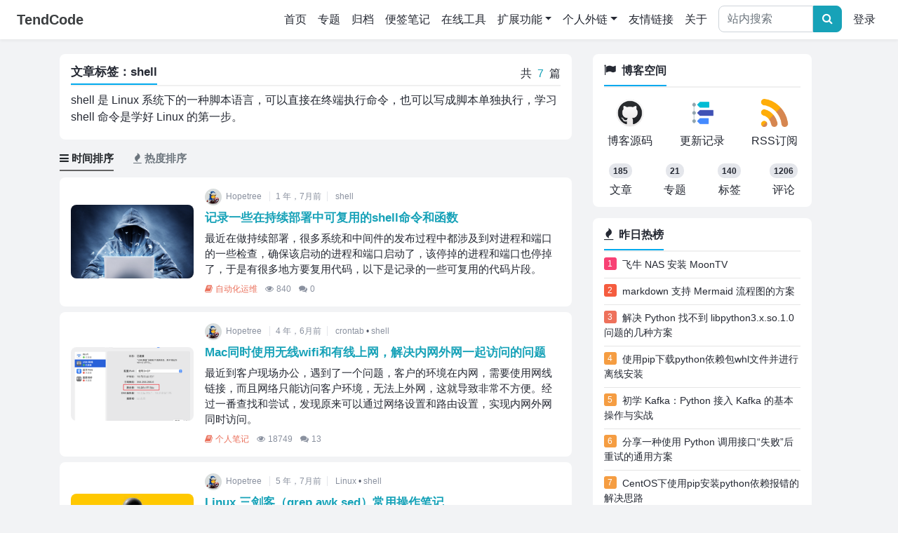

--- FILE ---
content_type: text/html; charset=utf-8
request_url: https://tendcode.com/tag/shell/
body_size: 9719
content:



<!doctype html>
<html lang="en">
<head>
    <!-- Required meta tags -->
    <meta charset="utf-8">
    <meta name="viewport" content="width=device-width, initial-scale=1, shrink-to-fit=no">
    <meta name="referrer" content="origin">
    <!-- TDK and ICO -->
    <title>shell_文章标签_编程笔记_TendCode</title>
    
    <meta name="description" content="shell 是 Linux 系统下的一种脚本语言，可以直接在终端执行命令，也可以写成脚本单独执行，学习 shell 命令是学好 Linux 的第一步。">
    <meta name="keywords" content="shell">

    <link rel="shortcut icon" href="/static/blog/img/favicon.ico" type="image/x-icon"/>
    <!-- Bootstrap and font-awesome CSS -->
    <link href="/static/blog/bootstrap/4.3.1/css/bootstrap.min.css" rel="stylesheet">
    <link href="/static/blog/font-awesome/4.7.0/css/font-awesome.min.css" rel="stylesheet">
    <script src="/static/blog/js/headroom.min.js"></script>
    <!-- blog CSS -->
    <link href="/static/blog/css/base.css?v=20240305.02" rel="stylesheet">
    
    <script>var stop_headroom = false;</script>
    
    <!--根据cookies判断是否启用暗色主题-->
    
        
        
    
</head>
<body>
<!--导航开始-->


<nav class="navbar navbar-expand-md bg-white fixed-top blog-navbar py-md-0">
    <a class="navbar-brand d-md-none d-lg-block" id="site-logo-name" href="/">
        <strong class="px-2">TendCode</strong>
    </a>
    <button class="navbar-toggler" type="button" data-toggle="collapse" data-target="#navbarSupportedContent"
            aria-controls="navbarSupportedContent" aria-expanded="false" aria-label="Toggle navigation">
        <span class="navbar-toggler-icon"></span>
    </button>
    <div class="collapse navbar-collapse" id="navbarSupportedContent">
        <ul class="navbar-nav ml-auto">
            <li class="nav-item">
                
                <a class="nav-link py-md-3 "
                   href="/">首页<span class="sr-only">(current)</span></a>
            </li>
            <li class="nav-item">
                
                <a class="nav-link py-md-3 "
                   href="/subject/">专题</a>
            </li>
            <li class="nav-item">
                
                <a class="nav-link py-md-3 "
                   href="/archive/">归档</a>
            </li>
            <li class="nav-item">
                
                <a class="nav-link py-md-3 "
                   href="/note/">便签笔记</a>
            </li>
            
                <li class="nav-item">
                    
                    <a class="nav-link py-md-3 "
                       href="/tool/">在线工具</a>
                </li>
            

            <li class="nav-item dropdown d-xs-block d-sm-none d-lg-block">
                
                
                
                
                
                
                <a class="nav-link dropdown-toggle py-md-3 "
                   href="#"
                   id="more-link"
                   role="button"
                   data-toggle="dropdown"
                   aria-haspopup="true"
                   aria-expanded="false"
                >扩展功能</a>
                <div class="dropdown-menu dropdown-menu-left mt-0 border-0" aria-labelledby="navbarDropdown">
                    <a class="dropdown-item pl-3" href="/nav/"
                       title="个人的导航网站">
                        <i class="fa fa-fw fa-chrome text-info mr-2"></i>网址导航</a>
                    <a class="dropdown-item pl-3" href="/feed-hub/"
                       title="个人的内容聚合平台">
                        <i class="fa fa-fw fa-rss-square text-info mr-2"></i>Feed Hub</a>
                    <a class="dropdown-item pl-3" href="/monitor/demo"><i
                                    class="fa fa-fw fa-tachometer text-info mr-2"></i>监控Demo</a>
                    <a class="dropdown-item pl-3" href="/health/"><i
                                    class="fa fa-fw fa-street-view text-info mr-2"></i>运动看板</a>
                    <a class="dropdown-item pl-3" href="/port/"><i
                                    class="fa fa-fw fa-bullseye text-info mr-2"></i>端口大全</a>
                    <a class="dropdown-item pl-3" href="/flow/"><i
                                    class="fa fa-fw fa-exchange text-info mr-2"></i>流程设计</a>
                </div>
            </li>
            <!-- 个人外链 -->
            

    <li class="nav-item dropdown d-xs-block d-sm-none d-lg-block">
        <a class="nav-link dropdown-toggle py-md-3" href="#" id="more-link" role="button"
           data-toggle="dropdown"
           aria-haspopup="true"
           aria-expanded="false"
        >个人外链</a>
        <div class="dropdown-menu dropdown-menu-left mt-0 border-0"
             aria-labelledby="navbarDropdown">
            
                <a class="dropdown-item pl-3" href="https://github.com/Hopetree" target="_blank"
                   title="我的Github，专注写Bug">
                    <i class="fa fa-fw fa-github text-info mr-2"></i>Github</a>
            
                <a class="dropdown-item pl-3" href="https://hopetree.github.io" target="_blank"
                   title="我的个人文档，使用Vitepress搭建">
                    <i class="fa fa-fw fa-book text-info mr-2"></i>个人文档</a>
            
        </div>
    </li>


            <!-- 控制台 -->
            

            <li class="nav-item">
                
                <a class="nav-link py-md-3 "
                   href="/friend/">友情链接</a>
            </li>

            <li class="nav-item mr-2">
                
                <a class="nav-link py-md-3 "
                   href="/about/">关于</a>
            </li>

            <form class="nav-item navbar-form py-md-2 mr-2" role="search" method="get" id="searchform"
                  action="/search/">
                <div class="input-group">
                    <input type="search" name="q" class="form-control" placeholder="站内搜索" autocomplete="off"
                           required>
                    <div class="input-group-btn">
                        <button class="btn btn-info" type="submit" aria-label="文章搜索">
                            <i class="fa fa-search"></i>
                        </button>
                    </div>
                </div><!-- /input-group -->
            </form>
        </ul>
        <ul class="navbar-nav">
            
                <li class="nav-item mr-2">
                    <a class="nav-link py-md-3" href="/accounts/login/?next=/tag/shell/">登录</a>
                </li>
                
            
        </ul>
    </div>
</nav>

<!--导航结束-->

<!--消息块-->


<!--切换主题按钮-->
<div class="text-center print-none" id="change-theme" title="切换主题">
    
        
        
            <i class="fa fa-moon-o"></i>
        
    
</div>
<!--回到顶部按钮-->
<div class="text-center print-none" id="to-top" title="回到顶部"><i class="fa fa-arrow-up"></i></div>

<!--主要内容块-->
<main>
    <div class="container">
        <div class="row">
            <div class="col-lg-8">
                <div class="description bg-white px-3 pt-3 pb-1">
                    <p class="float-right mb-0">共<span class="mx-2 text-info">7</span>篇</p>
                    <h1 class="f-17"><strong>文章标签：shell</strong></h1>
                    <p class="f-16">shell 是 Linux 系统下的一种脚本语言，可以直接在终端执行命令，也可以写成脚本单独执行，学习 shell 命令是学好 Linux 的第一步。</p>
                    
                </div>
                <div class="text-secondary font-weight-bold py-3 f-15 choice">
                    <a class="pb-2 active"
                       href="/tag/shell/">
                        <i class="fa fa-bars mr-1"></i>时间排序</a>
                    <a class="pb-2 ml-4 "
                       href="/tag/shell/?sort=views">
                        <i class="fa fa-fire mr-1"></i>热度排序</a>
                </div>
                

<div class="summary-list">
    
        <div class="article-block">
            <div class="media mb-1 mb-sm-2 p-2 p-lg-3">
                <div class="align-self-center rounded-6 mr-2 mr-lg-3 w-25 modal-open">
                    <a href="/subject/article/shell-functions-and-commands/">
                        <img class="w-100 article-img" src="/media/article/default/default.png" alt="记录一些在持续部署中可复用的shell命令和函数">
                    </a>
                </div>
                <div class="media-body">
                    
                    <div class="meta-container mb-2 f-12">
                        


    <img class="avatar" src="/media/avatar/upload/2024/08/27/17-08-14/30201215.jpeg" alt="Hopetree-自定义图像">

                        <span>Hopetree</span>
                        <span class="media-date">1 年，7月前</span>
                        <span class="media-tag-list">
                            
                                <a class="media-tag" href="/tag/shell/">shell</a>
                                
                            
                        </span>
                    </div>
                    <h2 class="mt-0 font-weight-bold text-info f-17">
                        <a href="/subject/article/shell-functions-and-commands/">记录一些在持续部署中可复用的shell命令和函数</a>
                    </h2>
                    <p class="d-none d-sm-block mb-2 f-15">
                        最近在做持续部署，很多系统和中间件的发布过程中都涉及到对进程和端口的一些检查，确保该启动的进程和端口启动了，该停掉的进程和端口也停掉了，于是有很多地方要复用代码，以下是记录的一些可复用的代码片段。</p>
                    <p class="d-block d-sm-none mb-2 f-15">
                        最近在做持续部署，很多系统和中间件的发布过程中都涉及到对进程和端口的一些检查，确保该启动的进程和端口启动了，该停掉的进程和端口也...</p>
                    <div class="meta-container mb-0 f-12">
                        <a class="cate" href="/category/Operation-and-maintenance-automation/" title="查看当前分类下更多文章">
                            <i class="fa fa-book mr-1"></i>自动化运维</a>
                        <span><i class="fa fa-eye ml-2 mr-1"></i>840</span>
                        <a href="/subject/article/shell-functions-and-commands/#comment-block" title="查看文章评论">
                            <i class="fa fa-comments ml-2 mr-1"></i>0</a>
                    </div>
                </div>
            </div>
        </div>
    
        <div class="article-block">
            <div class="media mb-1 mb-sm-2 p-2 p-lg-3">
                <div class="align-self-center rounded-6 mr-2 mr-lg-3 w-25 modal-open">
                    <a href="/subject/article/mac-network-set/">
                        <img class="w-100 article-img" src="/media/article/upload/2023/07/11/mac-wifi.png" alt="Mac同时使用无线wifi和有线上网，解决内网外网一起访问的问题">
                    </a>
                </div>
                <div class="media-body">
                    
                    <div class="meta-container mb-2 f-12">
                        


    <img class="avatar" src="/media/avatar/upload/2024/08/27/17-08-14/30201215.jpeg" alt="Hopetree-自定义图像">

                        <span>Hopetree</span>
                        <span class="media-date">4 年，6月前</span>
                        <span class="media-tag-list">
                            
                                <a class="media-tag" href="/tag/crontab/">crontab</a>
                                <span class="media-tag-i">&#8226;</span>
                            
                                <a class="media-tag" href="/tag/shell/">shell</a>
                                
                            
                        </span>
                    </div>
                    <h2 class="mt-0 font-weight-bold text-info f-17">
                        <a href="/subject/article/mac-network-set/">Mac同时使用无线wifi和有线上网，解决内网外网一起访问的问题</a>
                    </h2>
                    <p class="d-none d-sm-block mb-2 f-15">
                        最近到客户现场办公，遇到了一个问题，客户的环境在内网，需要使用网线链接，而且网络只能访问客户环境，无法上外网，这就导致非常不方便。经过一番查找和尝试，发现原来可以通过网络设置和路由设置，实现内网外网同时访问。</p>
                    <p class="d-block d-sm-none mb-2 f-15">
                        最近到客户现场办公，遇到了一个问题，客户的环境在内网，需要使用网线链接，而且网络只能访问客户环境，无法上外网，这就导致非常不方便...</p>
                    <div class="meta-container mb-0 f-12">
                        <a class="cate" href="/category/Notebook/" title="查看当前分类下更多文章">
                            <i class="fa fa-book mr-1"></i>个人笔记</a>
                        <span><i class="fa fa-eye ml-2 mr-1"></i>18749</span>
                        <a href="/subject/article/mac-network-set/#comment-block" title="查看文章评论">
                            <i class="fa fa-comments ml-2 mr-1"></i>13</a>
                    </div>
                </div>
            </div>
        </div>
    
        <div class="article-block">
            <div class="media mb-1 mb-sm-2 p-2 p-lg-3">
                <div class="align-self-center rounded-6 mr-2 mr-lg-3 w-25 modal-open">
                    <a href="/subject/article/grep-awk-sed/">
                        <img class="w-100 article-img" src="/media/cdn/article/180913/study-Linux913.jpg" alt="Linux 三剑客（grep awk sed）常用操作笔记">
                    </a>
                </div>
                <div class="media-body">
                    
                    <div class="meta-container mb-2 f-12">
                        


    <img class="avatar" src="/media/avatar/upload/2024/08/27/17-08-14/30201215.jpeg" alt="Hopetree-自定义图像">

                        <span>Hopetree</span>
                        <span class="media-date">5 年，7月前</span>
                        <span class="media-tag-list">
                            
                                <a class="media-tag" href="/tag/Linux/">Linux</a>
                                <span class="media-tag-i">&#8226;</span>
                            
                                <a class="media-tag" href="/tag/shell/">shell</a>
                                
                            
                        </span>
                    </div>
                    <h2 class="mt-0 font-weight-bold text-info f-17">
                        <a href="/subject/article/grep-awk-sed/">Linux 三剑客（grep awk sed）常用操作笔记</a>
                    </h2>
                    <p class="d-none d-sm-block mb-2 f-15">
                        由于被疫情打乱更博节奏，已经好久没有更新博客了，今天来一发笔记，记录一下 linux 三剑客的常用操作。所谓的三剑客，其实就是 `grep` `awk` `sed` 三个命令，在 linux 操作中，特别是关于文本的查找和修改，这三条命令可谓是各显神通。</p>
                    <p class="d-block d-sm-none mb-2 f-15">
                        由于被疫情打乱更博节奏，已经好久没有更新博客了，今天来一发笔记，记录一下 linux 三剑客的常用操作。所谓的三剑客，其实就是 ...</p>
                    <div class="meta-container mb-0 f-12">
                        <a class="cate" href="/category/linux-notes/" title="查看当前分类下更多文章">
                            <i class="fa fa-book mr-1"></i>Linux 笔记</a>
                        <span><i class="fa fa-eye ml-2 mr-1"></i>6253</span>
                        <a href="/subject/article/grep-awk-sed/#comment-block" title="查看文章评论">
                            <i class="fa fa-comments ml-2 mr-1"></i>5</a>
                    </div>
                </div>
            </div>
        </div>
    
        <div class="article-block">
            <div class="media mb-1 mb-sm-2 p-2 p-lg-3">
                <div class="align-self-center rounded-6 mr-2 mr-lg-3 w-25 modal-open">
                    <a href="/subject/article/python-shell-cmd/">
                        <img class="w-100 article-img" src="/media/cdn/article/191029/python_shell.png" alt="使用 python 执行 shell 命令的几种常用方式">
                    </a>
                </div>
                <div class="media-body">
                    
                    <div class="meta-container mb-2 f-12">
                        


    <img class="avatar" src="/media/avatar/upload/2024/08/27/17-08-14/30201215.jpeg" alt="Hopetree-自定义图像">

                        <span>Hopetree</span>
                        <span class="media-date">6 年，3月前</span>
                        <span class="media-tag-list">
                            
                                <a class="media-tag" href="/tag/shell/">shell</a>
                                
                            
                        </span>
                    </div>
                    <h2 class="mt-0 font-weight-bold text-info f-17">
                        <a href="/subject/article/python-shell-cmd/">使用 python 执行 shell 命令的几种常用方式</a>
                    </h2>
                    <p class="d-none d-sm-block mb-2 f-15">
                        在使用 Python 编写自动化脚本的时候，难免会需要执行一些基本的 shell 命令，而 Python 执行 shell 命令的方式有好几种，如果根据需要选择最适合的方式显得非常重要，这篇文章就来总结和对比一下几种常见的 Python 运行 shell 命令...</p>
                    <p class="d-block d-sm-none mb-2 f-15">
                        在使用 Python 编写自动化脚本的时候，难免会需要执行一些基本的 shell 命令，而 Python 执行 shell 命令...</p>
                    <div class="meta-container mb-0 f-12">
                        <a class="cate" href="/category/hello-python/" title="查看当前分类下更多文章">
                            <i class="fa fa-book mr-1"></i>Python 实战</a>
                        <span><i class="fa fa-eye ml-2 mr-1"></i>13651</span>
                        <a href="/subject/article/python-shell-cmd/#comment-block" title="查看文章评论">
                            <i class="fa fa-comments ml-2 mr-1"></i>10</a>
                    </div>
                </div>
            </div>
        </div>
    
        <div class="article-block">
            <div class="media mb-1 mb-sm-2 p-2 p-lg-3">
                <div class="align-self-center rounded-6 mr-2 mr-lg-3 w-25 modal-open">
                    <a href="/subject/article/git-note/">
                        <img class="w-100 article-img" src="/media/cdn/article/190424/Git.png" alt="Git 常用及特殊命令笔记">
                    </a>
                </div>
                <div class="media-body">
                    
                    <div class="meta-container mb-2 f-12">
                        


    <img class="avatar" src="/media/avatar/upload/2024/08/27/17-08-14/30201215.jpeg" alt="Hopetree-自定义图像">

                        <span>Hopetree</span>
                        <span class="media-date">6 年，9月前</span>
                        <span class="media-tag-list">
                            
                                <a class="media-tag" href="/tag/shell/">shell</a>
                                <span class="media-tag-i">&#8226;</span>
                            
                                <a class="media-tag" href="/tag/git/">Git</a>
                                
                            
                        </span>
                    </div>
                    <h2 class="mt-0 font-weight-bold text-info f-17">
                        <a href="/subject/article/git-note/">Git 常用及特殊命令笔记</a>
                    </h2>
                    <p class="d-none d-sm-block mb-2 f-15">
                        Git 作为个人和公司代码管理的最佳选择方案，熟悉各种常用的 git 命令操作显得尤为重要，这篇博文就作为自己的一个关于 git 常用和不常用命令的笔记，整理走一波！</p>
                    <p class="d-block d-sm-none mb-2 f-15">
                        Git 作为个人和公司代码管理的最佳选择方案，熟悉各种常用的 git 命令操作显得尤为重要，这篇博文就作为自己的一个关于 git...</p>
                    <div class="meta-container mb-0 f-12">
                        <a class="cate" href="/category/Notebook/" title="查看当前分类下更多文章">
                            <i class="fa fa-book mr-1"></i>个人笔记</a>
                        <span><i class="fa fa-eye ml-2 mr-1"></i>4839</span>
                        <a href="/subject/article/git-note/#comment-block" title="查看文章评论">
                            <i class="fa fa-comments ml-2 mr-1"></i>0</a>
                    </div>
                </div>
            </div>
        </div>
    
        <div class="article-block">
            <div class="media mb-1 mb-sm-2 p-2 p-lg-3">
                <div class="align-self-center rounded-6 mr-2 mr-lg-3 w-25 modal-open">
                    <a href="/subject/article/python-shell/">
                        <img class="w-100 article-img" src="/media/article/upload/2023/07/17/Python-shell.png" alt="Python 命令行参数的3种传入方式">
                    </a>
                </div>
                <div class="media-body">
                    
                    <div class="meta-container mb-2 f-12">
                        


    <img class="avatar" src="/media/avatar/upload/2024/08/27/17-08-14/30201215.jpeg" alt="Hopetree-自定义图像">

                        <span>Hopetree</span>
                        <span class="media-date">6 年，10月前</span>
                        <span class="media-tag-list">
                            
                                <a class="media-tag" href="/tag/shell/">shell</a>
                                <span class="media-tag-i">&#8226;</span>
                            
                                <a class="media-tag" href="/tag/argparse/">argparse</a>
                                <span class="media-tag-i">&#8226;</span>
                            
                                <a class="media-tag" href="/tag/click/">Click</a>
                                
                            
                        </span>
                    </div>
                    <h2 class="mt-0 font-weight-bold text-info f-17">
                        <a href="/subject/article/python-shell/">Python 命令行参数的3种传入方式</a>
                    </h2>
                    <p class="d-none d-sm-block mb-2 f-15">
                        一般我们在运行 Python 项目或者脚本的时候都是直接执行启动脚本即可，但是 Python 作为一个脚本语言，在 Linux 中经常会跟 Shell 脚本结合使用，这个时候执行的 Python 脚本多半都需要使用命令行参数传入一些变量，下面就分享一下我在工作...</p>
                    <p class="d-block d-sm-none mb-2 f-15">
                        一般我们在运行 Python 项目或者脚本的时候都是直接执行启动脚本即可，但是 Python 作为一个脚本语言，在 Linux ...</p>
                    <div class="meta-container mb-0 f-12">
                        <a class="cate" href="/category/hello-python/" title="查看当前分类下更多文章">
                            <i class="fa fa-book mr-1"></i>Python 实战</a>
                        <span><i class="fa fa-eye ml-2 mr-1"></i>68040</span>
                        <a href="/subject/article/python-shell/#comment-block" title="查看文章评论">
                            <i class="fa fa-comments ml-2 mr-1"></i>6</a>
                    </div>
                </div>
            </div>
        </div>
    
        <div class="article-block">
            <div class="media mb-1 mb-sm-2 p-2 p-lg-3">
                <div class="align-self-center rounded-6 mr-2 mr-lg-3 w-25 modal-open">
                    <a href="/subject/article/study-linux-01/">
                        <img class="w-100 article-img" src="/media/cdn/article/180913/study-Linux913.jpg" alt="Linux 学习笔记 ——第（1）期">
                    </a>
                </div>
                <div class="media-body">
                    
                    <div class="meta-container mb-2 f-12">
                        


    <img class="avatar" src="/media/avatar/upload/2024/08/27/17-08-14/30201215.jpeg" alt="Hopetree-自定义图像">

                        <span>Hopetree</span>
                        <span class="media-date">7 年，4月前</span>
                        <span class="media-tag-list">
                            
                                <a class="media-tag" href="/tag/Linux/">Linux</a>
                                <span class="media-tag-i">&#8226;</span>
                            
                                <a class="media-tag" href="/tag/shell/">shell</a>
                                
                            
                        </span>
                    </div>
                    <h2 class="mt-0 font-weight-bold text-info f-17">
                        <a href="/subject/article/study-linux-01/">Linux 学习笔记 ——第（1）期</a>
                    </h2>
                    <p class="d-none d-sm-block mb-2 f-15">
                        这周是9月第2周，在接手同事的容器化代码和自动化部署代码之后发现了自己很大的问题，那就是对 Linux 的脚本和一些常用的命令还不是很熟悉，经常要去查命令的用法，于是决定还是开个分类每周一篇文章来记录一下每天用到或者见到的命令，算是一种笔记吧！这是第一期。</p>
                    <p class="d-block d-sm-none mb-2 f-15">
                        这周是9月第2周，在接手同事的容器化代码和自动化部署代码之后发现了自己很大的问题，那就是对 Linux 的脚本和一些常用的命令还...</p>
                    <div class="meta-container mb-0 f-12">
                        <a class="cate" href="/category/linux-notes/" title="查看当前分类下更多文章">
                            <i class="fa fa-book mr-1"></i>Linux 笔记</a>
                        <span><i class="fa fa-eye ml-2 mr-1"></i>8250</span>
                        <a href="/subject/article/study-linux-01/#comment-block" title="查看文章评论">
                            <i class="fa fa-comments ml-2 mr-1"></i>9</a>
                    </div>
                </div>
            </div>
        </div>
    
</div>
                
            </div>
            <div class="col-lg-4">
                


<!--个人空间-->
<div class="card border-0 rounded-6 px-3 mb-2 mb-md-3 d-none d-lg-block" id="home-card">
    <div class="card-header bg-none px-0">
        <strong><i class="fa fa-flag mr-2 f-17"></i>博客空间</strong>
    </div>
    <div class="card-body px-0 pt-3 pb-1">
        <div class="row text-center">
            <div class="col">
                <a href="https://github.com/Hopetree/izone" target="_blank" title="查看博客源码">
                    <img style="max-width:40px" alt="博客源代码" src="/static/blog/img/github.png">
                    <p class="mt-2">博客源码</p>
                </a>
            </div>
            <div class="col">
                <a href="/timeline/" title="查看网站建站历程">
                    <img style="max-width:40px" alt="网站的建站历程" src="/static/blog/img/blog.png">
                    <p class="mt-2">更新记录</p>
                </a>
            </div>
            <div class="col">
                <a href="/feed/" target="_blank" title="订阅博客">
                    <img style="max-width:40px" alt="订阅博客RSS" src="/static/blog/img/rss.png">
                    <p class="mt-2">RSS订阅</p>
                </a>
            </div>
        </div>
        
        <div class="row text-center blog-info-list">
            <div class="col">
                <div>
                    <p class="mt-1 badge">185</p>
                    <p class="mt-1">文章</p>
                </div>
            </div>
            <div class="col">
                <div>
                    <p class="mt-1 badge">21</p>
                    <p class="mt-1">专题</p>
                </div>
            </div>
            <div class="col">
                <div>
                    <p class="mt-1 badge">140</p>
                    <p class="mt-1">标签</p>
                </div>
            </div>
            <div class="col">
                <div>
                    <p class="mt-1 badge">1206</p>
                    <p class="mt-1">评论</p>
                </div>
            </div>
        </div>
    </div>
</div>
<!--阅读榜单，至少5篇文章才显示，最多显示10篇文章-->


    <div class="card border-0 rounded-6 px-3 mb-2 mb-md-3" id="article-view-card">
        <div class="card-header bg-none px-0">
            <strong><i class="fa fa-fire mr-2 f-17"></i>昨日热榜</strong>
        </div>
        <ul class="article-view-list list-group list-group-flush f-14">
            
                <li class="py-2">
                    <a href="/subject/article/fnos-install-moonTV/"
                       data-last-views="97">飞牛 NAS 安装 MoonTV</a>
                </li>
            
                <li class="py-2">
                    <a href="/subject/article/markdown-use-Mermaid/"
                       data-last-views="78">markdown 支持 Mermaid 流程图的方案</a>
                </li>
            
                <li class="py-2">
                    <a href="/subject/article/python-not-find-libpython/"
                       data-last-views="40">解决 Python 找不到 libpython3.x.so.1.0 问题的几种方案</a>
                </li>
            
                <li class="py-2">
                    <a href="/subject/article/pip-offline-download/"
                       data-last-views="31">使用pip下载python依赖包whl文件并进行离线安装</a>
                </li>
            
                <li class="py-2">
                    <a href="/subject/article/beginner-kafka-python-connection/"
                       data-last-views="29">初学 Kafka：Python 接入 Kafka 的基本操作与实战</a>
                </li>
            
                <li class="py-2">
                    <a href="/subject/article/python-loop-retry/"
                       data-last-views="28">分享一种使用 Python 调用接口“失败”后重试的通用方案</a>
                </li>
            
                <li class="py-2">
                    <a href="/subject/article/pip-upgrade/"
                       data-last-views="28">CentOS下使用pip安装python依赖报错的解决思路</a>
                </li>
            
                <li class="py-2">
                    <a href="/subject/article/mongodb-change-host-ip/"
                       data-last-views="27">MongoDB 集群主机 IP 变更后恢复集群状态的方案</a>
                </li>
            
                <li class="py-2">
                    <a href="/subject/article/install-tomcat9/"
                       data-last-views="27">Tomcat 9 安装部署</a>
                </li>
            
                <li class="py-2">
                    <a href="/subject/article/nginx-location/"
                       data-last-views="27">终于理解了Nginx配置中location规则的优先级问题</a>
                </li>
            
        </ul>
    </div>

<!--文章分类-->
<div class="card border-0 rounded-6 px-3 mb-2 mb-md-3" id="category-card">
    <div class="card-header bg-none px-0">
        <strong><i class="fa fa-book mr-2 f-17"></i>文章分类</strong>
    </div>
    
    <ul class="list-group list-group-flush f-16">
        
            <li class="list-group-item d-flex justify-content-between align-items-center pr-2 py-2">
                <a class="category-item" href="/category/AI/"
                   title="查看【AI】分类下所有文章">AI</a>
                <span class="badge text-center" title="当前分类下有8篇文章">8</span>
            </li>
        
            <li class="list-group-item d-flex justify-content-between align-items-center pr-2 py-2">
                <a class="category-item" href="/category/ci-cd/"
                   title="查看【CI/CD】分类下所有文章">CI/CD</a>
                <span class="badge text-center" title="当前分类下有7篇文章">7</span>
            </li>
        
            <li class="list-group-item d-flex justify-content-between align-items-center pr-2 py-2">
                <a class="category-item" href="/category/DevOps/"
                   title="查看【DevOps】分类下所有文章">DevOps</a>
                <span class="badge text-center" title="当前分类下有2篇文章">2</span>
            </li>
        
            <li class="list-group-item d-flex justify-content-between align-items-center pr-2 py-2">
                <a class="category-item" href="/category/golang-study/"
                   title="查看【Go 学习笔记】分类下所有文章">Go 学习笔记</a>
                <span class="badge text-center" title="当前分类下有15篇文章">15</span>
            </li>
        
            <li class="list-group-item d-flex justify-content-between align-items-center pr-2 py-2">
                <a class="category-item" href="/category/itsm/"
                   title="查看【ITSM】分类下所有文章">ITSM</a>
                <span class="badge text-center" title="当前分类下有4篇文章">4</span>
            </li>
        
            <li class="list-group-item d-flex justify-content-between align-items-center pr-2 py-2">
                <a class="category-item" href="/category/linux-notes/"
                   title="查看【Linux 笔记】分类下所有文章">Linux 笔记</a>
                <span class="badge text-center" title="当前分类下有18篇文章">18</span>
            </li>
        
            <li class="list-group-item d-flex justify-content-between align-items-center pr-2 py-2">
                <a class="category-item" href="/category/NAS/"
                   title="查看【NAS】分类下所有文章">NAS</a>
                <span class="badge text-center" title="当前分类下有2篇文章">2</span>
            </li>
        
            <li class="list-group-item d-flex justify-content-between align-items-center pr-2 py-2">
                <a class="category-item" href="/category/Python-Web-development/"
                   title="查看【Python Web开发】分类下所有文章">Python Web开发</a>
                <span class="badge text-center" title="当前分类下有33篇文章">33</span>
            </li>
        
            <li class="list-group-item d-flex justify-content-between align-items-center pr-2 py-2">
                <a class="category-item" href="/category/hello-python/"
                   title="查看【Python 实战】分类下所有文章">Python 实战</a>
                <span class="badge text-center" title="当前分类下有20篇文章">20</span>
            </li>
        
            <li class="list-group-item d-flex justify-content-between align-items-center pr-2 py-2">
                <a class="category-item" href="/category/python-crawler/"
                   title="查看【Python 爬虫】分类下所有文章">Python 爬虫</a>
                <span class="badge text-center" title="当前分类下有9篇文章">9</span>
            </li>
        
            <li class="list-group-item d-flex justify-content-between align-items-center pr-2 py-2">
                <a class="category-item" href="/category/Notebook/"
                   title="查看【个人笔记】分类下所有文章">个人笔记</a>
                <span class="badge text-center" title="当前分类下有19篇文章">19</span>
            </li>
        
            <li class="list-group-item d-flex justify-content-between align-items-center pr-2 py-2">
                <a class="category-item" href="/category/xc/"
                   title="查看【信创】分类下所有文章">信创</a>
                <span class="badge text-center" title="当前分类下有1篇文章">1</span>
            </li>
        
            <li class="list-group-item d-flex justify-content-between align-items-center pr-2 py-2">
                <a class="category-item" href="/category/Front-end/"
                   title="查看【前端】分类下所有文章">前端</a>
                <span class="badge text-center" title="当前分类下有3篇文章">3</span>
            </li>
        
            <li class="list-group-item d-flex justify-content-between align-items-center pr-2 py-2">
                <a class="category-item" href="/category/docker/"
                   title="查看【容器化】分类下所有文章">容器化</a>
                <span class="badge text-center" title="当前分类下有7篇文章">7</span>
            </li>
        
            <li class="list-group-item d-flex justify-content-between align-items-center pr-2 py-2">
                <a class="category-item" href="/category/work/"
                   title="查看【工作经验】分类下所有文章">工作经验</a>
                <span class="badge text-center" title="当前分类下有3篇文章">3</span>
            </li>
        
            <li class="list-group-item d-flex justify-content-between align-items-center pr-2 py-2">
                <a class="category-item" href="/category/database-and-middleware/"
                   title="查看【数据库&amp;中间件】分类下所有文章">数据库&amp;中间件</a>
                <span class="badge text-center" title="当前分类下有15篇文章">15</span>
            </li>
        
            <li class="list-group-item d-flex justify-content-between align-items-center pr-2 py-2">
                <a class="category-item" href="/category/Notes-weekly/"
                   title="查看【烂笔头周刊】分类下所有文章">烂笔头周刊</a>
                <span class="badge text-center" title="当前分类下有4篇文章">4</span>
            </li>
        
            <li class="list-group-item d-flex justify-content-between align-items-center pr-2 py-2">
                <a class="category-item" href="/category/monitor/"
                   title="查看【监控】分类下所有文章">监控</a>
                <span class="badge text-center" title="当前分类下有5篇文章">5</span>
            </li>
        
            <li class="list-group-item d-flex justify-content-between align-items-center pr-2 py-2">
                <a class="category-item" href="/category/Test/"
                   title="查看【自动化测试】分类下所有文章">自动化测试</a>
                <span class="badge text-center" title="当前分类下有1篇文章">1</span>
            </li>
        
            <li class="list-group-item d-flex justify-content-between align-items-center pr-2 py-2">
                <a class="category-item" href="/category/Operation-and-maintenance-automation/"
                   title="查看【自动化运维】分类下所有文章">自动化运维</a>
                <span class="badge text-center" title="当前分类下有4篇文章">4</span>
            </li>
        
            <li class="list-group-item d-flex justify-content-between align-items-center pr-2 py-2">
                <a class="category-item" href="/category/diy/"
                   title="查看【装机DIY】分类下所有文章">装机DIY</a>
                <span class="badge text-center" title="当前分类下有2篇文章">2</span>
            </li>
        
            <li class="list-group-item d-flex justify-content-between align-items-center pr-2 py-2">
                <a class="category-item" href="/category/easy-note/"
                   title="查看【随笔】分类下所有文章">随笔</a>
                <span class="badge text-center" title="当前分类下有3篇文章">3</span>
            </li>
        
    </ul>
</div>
<!--标签云-->
<div class="card border-0 rounded-6 px-3 mb-2 mb-md-3" id="tag-card">
    <div class="card-header bg-none px-0">
        <strong><i class="fa fa-tags mr-2 f-17"></i>标&nbsp;签&nbsp;云</strong>
    </div>
    <div class="card-body px-0 py-3">
        <div class="tag-cloud">
            
            
                <a href="/tag/Django/" class="tags f-16" id="tag-1"
                   title="【Django】标签下有32篇文章">Django</a>
            
                <a href="/tag/docker/" class="tags f-16" id="tag-2"
                   title="【Docker】标签下有20篇文章">Docker</a>
            
                <a href="/tag/Nginx/" class="tags f-16" id="tag-3"
                   title="【Nginx】标签下有18篇文章">Nginx</a>
            
                <a href="/tag/Linux/" class="tags f-16" id="tag-4"
                   title="【Linux】标签下有17篇文章">Linux</a>
            
                <a href="/tag/Web-development/" class="tags f-16" id="tag-5"
                   title="【后端开发】标签下有16篇文章">后端开发</a>
            
                <a href="/tag/golang/" class="tags f-16" id="tag-6"
                   title="【Go】标签下有16篇文章">Go</a>
            
                <a href="/tag/docker-build/" class="tags f-16" id="tag-7"
                   title="【容器化】标签下有12篇文章">容器化</a>
            
                <a href="/tag/work-experience/" class="tags f-16" id="tag-8"
                   title="【工作经验】标签下有10篇文章">工作经验</a>
            
                <a href="/tag/python-crawler/" class="tags f-16" id="tag-9"
                   title="【Python爬虫】标签下有9篇文章">Python爬虫</a>
            
                <a href="/tag/docker-compose/" class="tags f-16" id="tag-10"
                   title="【docker-compose】标签下有8篇文章">docker-compose</a>
            
                <a href="/tag/ChatGPT/" class="tags f-16" id="tag-11"
                   title="【ChatGPT】标签下有8篇文章">ChatGPT</a>
            
                <a href="/tag/Requests/" class="tags f-16" id="tag-12"
                   title="【Requests】标签下有7篇文章">Requests</a>
            
                <a href="/tag/shell/" class="tags f-16" id="tag-13"
                   title="【shell】标签下有7篇文章">shell</a>
            
                <a href="/tag/ci-cd/" class="tags f-16" id="tag-14"
                   title="【CI/CD】标签下有7篇文章">CI/CD</a>
            
                <a href="/tag/Jenkins/" class="tags f-16" id="tag-15"
                   title="【Jenkins】标签下有7篇文章">Jenkins</a>
            
                <a href="/tag/MySQL/" class="tags f-16" id="tag-16"
                   title="【MySQL】标签下有6篇文章">MySQL</a>
            
                <a href="/tag/Redis/" class="tags f-16" id="tag-17"
                   title="【Redis】标签下有6篇文章">Redis</a>
            
                <a href="/tag/git/" class="tags f-16" id="tag-18"
                   title="【Git】标签下有6篇文章">Git</a>
            
                <a href="/tag/SSH/" class="tags f-16" id="tag-19"
                   title="【SSH】标签下有5篇文章">SSH</a>
            
                <a href="/tag/pip/" class="tags f-16" id="tag-20"
                   title="【pip】标签下有5篇文章">pip</a>
            
                <a href="/tag/scheduled-tasks/" class="tags f-16" id="tag-21"
                   title="【定时任务】标签下有5篇文章">定时任务</a>
            
                <a href="/tag/itsm/" class="tags f-16" id="tag-22"
                   title="【ITSM】标签下有5篇文章">ITSM</a>
            
                <a href="/tag/Virtualenv/" class="tags f-16" id="tag-23"
                   title="【Virtualenv】标签下有4篇文章">Virtualenv</a>
            
                <a href="/tag/threading/" class="tags f-16" id="tag-24"
                   title="【多线程】标签下有4篇文章">多线程</a>
            
                <a href="/tag/database/" class="tags f-16" id="tag-25"
                   title="【数据库】标签下有4篇文章">数据库</a>
            
                <a href="/tag/centos/" class="tags f-16" id="tag-26"
                   title="【CentOS】标签下有4篇文章">CentOS</a>
            
                <a href="/tag/markdown/" class="tags f-16" id="tag-27"
                   title="【markdown】标签下有4篇文章">markdown</a>
            
                <a href="/tag/Celery/" class="tags f-16" id="tag-28"
                   title="【Celery】标签下有4篇文章">Celery</a>
            
                <a href="/tag/MongoDB/" class="tags f-16" id="tag-29"
                   title="【MongoDB】标签下有4篇文章">MongoDB</a>
            
                <a href="/tag/PVE/" class="tags f-16" id="tag-30"
                   title="【PVE】标签下有4篇文章">PVE</a>
            
                <a href="/tag/Vue/" class="tags f-16" id="tag-31"
                   title="【Vue.js】标签下有3篇文章">Vue.js</a>
            
                <a href="/tag/DevOps/" class="tags f-16" id="tag-32"
                   title="【DevOps】标签下有3篇文章">DevOps</a>
            
                <a href="/tag/OpenAI/" class="tags f-16" id="tag-33"
                   title="【OpenAI】标签下有3篇文章">OpenAI</a>
            
                <a href="/tag/ssl/" class="tags f-16" id="tag-34"
                   title="【SSL证书】标签下有3篇文章">SSL证书</a>
            
                <a href="/tag/Prometheus/" class="tags f-16" id="tag-35"
                   title="【Prometheus】标签下有3篇文章">Prometheus</a>
            
                <a href="/tag/Grafana/" class="tags f-16" id="tag-36"
                   title="【Grafana】标签下有3篇文章">Grafana</a>
            
                <a href="/tag/imageHosting/" class="tags f-16" id="tag-37"
                   title="【图床】标签下有3篇文章">图床</a>
            
                <a href="/tag/Github/" class="tags f-16" id="tag-38"
                   title="【Github】标签下有3篇文章">Github</a>
            
                <a href="/tag/MD5/" class="tags f-16" id="tag-39"
                   title="【MD5加密】标签下有2篇文章">MD5加密</a>
            
                <a href="/tag/multiprocessing/" class="tags f-16" id="tag-40"
                   title="【多进程】标签下有2篇文章">多进程</a>
            
                <a href="/tag/Gunicorn/" class="tags f-16" id="tag-41"
                   title="【Gunicorn】标签下有2篇文章">Gunicorn</a>
            
                <a href="/tag/crontab/" class="tags f-16" id="tag-42"
                   title="【crontab】标签下有2篇文章">crontab</a>
            
                <a href="/tag/selenium/" class="tags f-16" id="tag-43"
                   title="【Selenium】标签下有2篇文章">Selenium</a>
            
                <a href="/tag/Scrapy/" class="tags f-16" id="tag-44"
                   title="【Scrapy】标签下有2篇文章">Scrapy</a>
            
                <a href="/tag/ansible/" class="tags f-16" id="tag-45"
                   title="【Ansible】标签下有2篇文章">Ansible</a>
            
                <a href="/tag/yaml/" class="tags f-16" id="tag-46"
                   title="【YAML】标签下有2篇文章">YAML</a>
            
                <a href="/tag/GitHub-Actions/" class="tags f-16" id="tag-47"
                   title="【GitHub Actions】标签下有2篇文章">GitHub Actions</a>
            
                <a href="/tag/k8s/" class="tags f-16" id="tag-48"
                   title="【k8s】标签下有2篇文章">k8s</a>
            
                <a href="/tag/VMware/" class="tags f-16" id="tag-49"
                   title="【VMware】标签下有2篇文章">VMware</a>
            
                <a href="/tag/Zerotier/" class="tags f-16" id="tag-50"
                   title="【Zerotier】标签下有2篇文章">Zerotier</a>
            
            
                <a href="/tags/" class="tags f-16 py-1 mt-2"
                   style="width: 98%;border-radius:.4rem;">查看更多 ...</a>
            
        </div>
    </div>
</div>
            </div>
        </div>
    </div>
</main>
<!-- Optional JavaScript -->
<!-- jQuery first, then Popper.js, then Bootstrap JS -->
<script src="/static/blog/js/jq/3.3.1/jquery.min.js"></script>
<!--js cookie 插件-->
<script src="/static/blog/js/js.cookie.min.js?v=20191123.12"></script>
<script src="/static/blog/js/popper.min.js"></script>
<script src="/static/blog/bootstrap/4.3.1/js/bootstrap.min.js"></script>
<script>
    $(function () {
        if (stop_headroom === false) {
            const myElement = document.querySelector(".blog-navbar");
            const headroom = new Headroom(myElement);
            headroom.init()
        }
    });
</script>
<script>var css_night_version = "20240615.01";</script>
<script src="/static/blog/js/base.js?v=20240305.01"></script>


<footer class="container-fluid mt-4 py-0">
    <div class="card-body text-center px-0 f-14">
        
        <p class="mb-0">
            <a href="https://beian.miit.gov.cn/" target="_blank">粤ICP备2024308668号</a>
            
            <span class="with-love"><i class="fa fa-heartbeat"></i></span>
            
                <span id="web-day"
                        
                      title="最近更新时间：2025-12-22 09:39"
                        >网站已续航&nbsp;7 年 301 天</span>
            
        </p>
        <p class="card-text mb-1">Copyright&nbsp;&copy;&nbsp;<span
                id="year-info">2026</span>
            <a href="https://github.com/Hopetree" target="_blank" title="博客作者的Github">Hopetree</a>.&nbsp;Powered&nbsp;by&nbsp;Django.
            <a href="/sitemap.xml" target="_blank">Sitemap</a>
        </p>
    </div>
</footer>
</body>
</html>

--- FILE ---
content_type: text/css
request_url: https://tendcode.com/static/blog/css/base.css?v=20240305.02
body_size: 23629
content:
/*Headroom.js*/
.headroom {
    transition: transform 300ms linear;
}

.headroom--pinned {
    transform: translateY(0%);
}

.headroom--unpinned {
    transform: translateY(-100%);
}

/* base css-------------------------------------------------*/
body {
    background: var(--izone-background) !important;
    padding-top: 4.8rem;
    display: -webkit-flex; /* Safari */
    display: flex;
    min-height: 100vh;
    flex-direction: column;
    color: var(--izone-font-default) !important;
}

/*通知*/
.container > div.alert {
    width: 96.666667%;
}

main {
    flex: 1 0 auto;
}

.container,
.container-fluid {
    padding-right: 5px;
    padding-left: 5px;
}

a {
    color: inherit;
}

a:hover {
    text-decoration: none;
    color: #ea6f5a;
}

.h1, h1 {
    font-size: 1.4em;
}

.h2, h2 {
    font-size: 1.3em;
}

.h3, h3 {
    font-size: 1.2em;
}

.h4, h4 {
    font-size: 1.1em;
}

.h5, h5 {
    font-size: 1.05em;
}

.h6, h6 {
    font-size: 1em;
}

.f-17 {
    font-size: 13px;
}

.f-16 {
    font-size: 12px;
}

.f-15 {
    font-size: 11px;
}

.f-14 {
    font-size: 10px;
}

.f-13 {
    font-size: 9px;
}

.f-12 {
    font-size: 8px;
}

.breadcrumb-item + .breadcrumb-item::before {
    content: ">";
}

blockquote {
    padding: .8em;
    margin: 0 0 2.2em;
    border-left: 4px solid #b4b4b4;
    background: #f7f7f7;;
}

.clear-right {
    clear: right;
}

.clear-left {
    clear: left;
}

.clear-both {
    clear: both;
}

.form-control:focus,
.btn:focus {
    outline: 0;
    box-shadow: none;
}

.alert-debug {
    color: #004085;
    background-color: #cce5ff;
    border-color: #b8daff;
}

.alert-error {
    color: #721c24;
    background-color: #f8d7da;
    border-color: #f5c6cb;
}

.edit-category-tag {
    position: relative;
    margin-bottom: 2rem;
    color: #8f9ff2;
}

.edit-category-tag > a {
    position: absolute;
    bottom: -1rem;
    right: 0;
    margin-bottom: .5rem
}

ul.checklist {
    padding-left: 1.2em;
}

ul.checklist li {
    list-style: none;
}

.izone-container {
    background-color: var(--izone-background-container);
}


/* top navbar-------------------------------------------------*/
#site-logo-name,
#site-logo-name:hover,
#site-logo-name:active {
    color: #3c3f41;
}

.blog-navbar {
    box-shadow: 0 2px 4px 0 rgba(0, 0, 0, 0.05);
}

.blog-navbar .dropdown-menu {
    border-radius: 0 0 0.5rem 0.5rem !important;
}

#navbarDropdown .avatar {
    border-radius: 50%;
    width: 40px;
}

.get-msg {
    font-size: 13px;
    position: absolute;
    top: 5px;
    left: 32px;
    z-index: 3;
    color: #fff;
    display: block;
    min-width: 16px;
    padding: 0 3px;
    height: 16px;
    border-radius: 16px;
    line-height: 16px;
    background: red;
}

.blog-navbar .dropdown-menu {
    box-shadow: 0 2px 8px rgba(0, 0, 0, .1);
}

.blog-navbar .navbar-toggler {
    color: rgba(0, 0, 0, .5);
    border-color: rgba(0, 0, 0, .1);
}

.blog-navbar .navbar-toggler-icon {
    background-image: url("data:image/svg+xml;charset=utf8,%3Csvg viewBox='0 0 30 30' xmlns='http://www.w3.org/2000/svg'%3E%3Cpath stroke='rgba(0, 0, 0, 0.5)' stroke-width='2' stroke-linecap='round' stroke-miterlimit='10' d='M4 7h22M4 15h22M4 23h22'/%3E%3C/svg%3E")
}

.edit-blog {
    color: #8f9ff2;
}

.nav-item a.active {
    color: #ea6f5a;
}


#searchform .form-control {
    border-radius: 0.5rem 0 0 0.5rem;
}

#searchform button {
    border-radius: 0 0.5rem 0.5rem 0;
}

.navbar-nav form.navbar-form {
    width: 11rem;
}

.navbar .navbar-nav .nav-link {
    font-weight: 500
}

/*to top+++++++++++++++++++++++++++++++++++++++++++++++++*/
#to-top {
    position: fixed;
    bottom: 7rem;
    right: 5%;
    height: 36px;
    width: 36px;
    border-radius: 50%;
    border: 2px solid #fff;
    background-color: #34495e;
    top: auto;
    display: none;
    cursor: pointer;
    color: #fff;
    opacity: .6;
    z-index: 9999;
}

#to-top:hover {
    opacity: 1;
}

#to-top i {
    font-size: 18px;
    line-height: 30px;
    text-align: center;
    display: block;
}

/*跳到评论*/
#go-to-com {
    position: fixed;
    bottom: 13rem;
    right: 5%;
    height: 36px;
    width: 36px;
    border-radius: 50%;
    border: 2px solid #fff;
    background-color: #34495e;
    top: auto;
    display: none;
    cursor: pointer;
    color: #fff;
    opacity: .6;
    z-index: 9999;
}

#go-to-com:hover {
    opacity: 1;
}

#go-to-com i {
    font-size: 18px;
    line-height: 30px;
    text-align: center;
    display: block;
}

/*切换主题*/
#change-theme {
    position: fixed;
    bottom: 10rem;
    right: 5%;
    height: 36px;
    width: 36px;
    border-radius: 50%;
    border: 2px solid #fff;
    background-color: #34495e;
    top: auto;
    display: none;
    cursor: pointer;
    color: #fff;
    opacity: .6;
    z-index: 9999;
}

#change-theme:hover {
    opacity: 1;
}

#change-theme i {
    font-size: 18px;
    line-height: 30px;
    text-align: center;
    display: block;
}

/*carousel---------------------------------------------*/
.carousel-inner {
    border-radius: .5rem !important;
}

.carousel-indicators li {
    width: 10px;
    height: 10px;
    background-color: rgba(0, 0, 0, 0);
    border: 1px solid #fff;
    border-radius: 10px;
}

.description {
    border-radius: .5rem;
}

.description h1 {
    padding-bottom: 8px;
    border-bottom: 2px solid #f0f0f0;
}

.description strong {
    padding-bottom: 7px;
    border-bottom: 2px solid #00AAEE;
}

/* article summary --------------------------------------------------*/
.top-article-img {
    margin-right: -.5rem;
    margin-top: -.5rem;
}

.choice .active {
    color: #212529;
    border-bottom: 2px solid #646464;
}

.summary-list .avatar {
    width: 1.2rem;
    height: 1.2rem;
    margin-right: .2rem;
    border-radius: 50%;
}


.summary-list .media {
    /*background: linear-gradient(to right, #EC695C, #61C454) no-repeat right bottom;*/
    background-size: 0 2px;
    transition: background-size 500ms;
}

.summary-list .media:hover {
    background-position-x: left;
    background-size: 100% 2px;
}

.summary-list .article-block {
    background-color: #fff;
    border-radius: .5rem;
}

.summary-list .cate {
    color: #ea6f5a;
}

.summary-list .cate:hover {
    color: #17a2b8;
}

.meta-container {
    color: var(--izone-font-3);
}

.media-date {
    margin: 0 .5rem;
    padding: 0 .5rem;
    border-left: 1px solid var(--izone-gray-1-1);
}

.media-tag-list {
    display: none;
}

.media-tag-i {
    color: var(--izone-font-2);
}


/* base right --------------------------------------------------*/
.rounded-6 {
    border-radius: .5rem !important;
}

/*#home-card {*/
/*    background-image: linear-gradient(180deg, #47b9f5eb 0%, #FFFFFF 50%);*/
/*}*/

/*#article-view-card {*/
/*    background-image: linear-gradient(180deg, rgba(246, 118, 87, 0.88) 0%, #FFFFFF 20%);*/
/*}*/

/*#category-card {*/
/*    background-image: linear-gradient(180deg, #7890f7eb 0%, #FFFFFF 20%);*/
/*}*/

/*#tag-card {*/
/*    background-image: linear-gradient(180deg, #f1a887eb 0%, #FFFFFF 20%);*/
/*}*/

/*#friends-card {*/
/*    background-image: linear-gradient(180deg, #e3b759eb 0%, #FFFFFF 50%);*/
/*}*/

#category-card .list-group-item {
    background-color: transparent;
}

#home-card .card-header,
#tag-card .card-header,
#category-card .card-header,
#friends-card .card-header,
#article-view-card .card-header {
    border-bottom: 2px solid #f0f0f0;
    padding-bottom: 10px;
}

#home-card .card-header strong,
#tag-card .card-header strong,
#category-card .card-header strong,
#friends-card .card-header strong,
#article-view-card .card-header strong {
    padding-bottom: 12.5px;
    border-bottom: 2px solid #00AAEE;
}

#category-card .badge {
    width: 2.2rem;
    background-color: #7087ffed;
    color: #fff;
    font-weight: 700;
    border-radius: .2rem;
}

.category-item:before {
    position: absolute;
    top: 1em;
    left: .2rem;
    width: 0;
    height: 0;
    border-style: solid;
    border-color: transparent transparent transparent #4285f4;
    -webkit-transform-origin: 25% center;
    transform-origin: 25% center;
    border-width: 4px;
    content: "";
}

ul.article-view-list {
    counter-reset: li-index;
}

ul.article-view-list > li {
    list-style-type: none;
    border-bottom: 1px solid rgba(0, 0, 0, .1);
}

ul.article-view-list > li:last-child {
    border-bottom: none;
    margin-bottom: .2rem;
}

ul.article-view-list > li:before {
    display: block;
    float: left;
    content: counter(li-index);
    counter-increment: li-index;
    font-size: 12px;
    text-align: center;
    border: 0;
    width: 1.1rem;
    margin-right: 0.5rem;
    color: #fff;
    background: rgba(64, 168, 180, 0.8);
    border-radius: 3px
}

ul.article-view-list > li:nth-child(1):before {
    background: rgba(246, 17, 81, 0.8);
}

ul.article-view-list > li:nth-child(2):before {
    background: rgba(243, 51, 15, 0.8);
}

ul.article-view-list > li:nth-child(3):before {
    background: rgba(234, 78, 50, 0.8);
}

ul.article-view-list > li:nth-child(4):before,
ul.article-view-list > li:nth-child(5):before,
ul.article-view-list > li:nth-child(6):before,
ul.article-view-list > li:nth-child(7):before {
    background: rgba(242, 132, 19, 0.8);
}

.blog-info-list p {
    margin-bottom: .5rem;
}

.blog-info-list .badge {
    background-color: #e4e6eb;
    margin-bottom: 0;
    border-radius: .6rem;
    padding: 0.4em 0.5em;
}

/*标签云*/
.tag-cloud {
    width: 100%;
    margin: auto;
    overflow: hidden;
    text-align: left;
}

.tags {
    color: #fff;
    padding: .08rem .4rem;
    float: left;
    text-align: center;
    margin: .3rem;
    transition: all .5s;
    border-radius: .35rem;
}

/*云标签颜色*/
.tags:nth-child(9n+1) {
    background: #78BBE6;
}

.tags:nth-child(9n+2) {
    background: #FF895D;
}

.tags:nth-child(9n+3) {
    background: #A3DE83;
}

.tags:nth-child(9n+4) {
    background: #00BBF0;
}

.tags:nth-child(9n+5) {
    background: #FF2E63;
}

.tags:nth-child(9n+6) {
    background: #0D7377;
}

.tags:nth-child(9n+7) {
    background: #AC005D;
}

.tags:nth-child(9n+8) {
    background: #0881A3;
}

.tags:nth-child(9n+9) {
    background: #EDA045;
}

.tags:hover {
    color: #fff;
    background: #333;
}

/* 全文搜索 */
.highlighted {
    color: #ea6f5a;
}

/*友情链接开始*/
.friend-block {
    line-height: 2;
}

.friend-block h2 {
    text-align: center;
    padding-bottom: 1rem;
    color: var(--izone-font-3);
    letter-spacing: .5rem;
}

.friend-block .friend-list {
    margin-bottom: 3rem;
}

.friend-list {
    display: flex;
    justify-content: space-evenly;
    align-items: center;
    flex-wrap: wrap;
    flex-direction: row;
    gap: 15px;
    padding-top: 15px;
}

.friend-list .friend-container {
    position: relative;
    overflow: hidden;
    border-radius: 10px;
    user-select: none;
    height: 120px;
    width: 120px;
    background-size: auto 150%;;
    background-position: center;
    background-repeat: no-repeat;

    visibility: visible;
    box-shadow: 0 0 20px 0 rgba(44, 101, 144, 0.1);
}

.friend-list a:hover {
    text-decoration: none; /* 去掉链接的下划线 */
    color: inherit; /* 使用继承的颜色 */
}

.friend-list a:hover img {
    display: none;
}

.friend-list a:hover .friend-description {
    display: initial;
}

.not-show-friend {
    filter: grayscale(100%);
}

.friend-img {
    width: 100%;
    height: 100%;
    backdrop-filter: blur(20px);
    -webkit-backdrop-filter: blur(20px);
    background-color: hsla(0, 0%, 100%, 0.1);
}

.friend-img img {
    width: 72px;
    height: 72px;
    border-radius: 50%;
    position: absolute;
    top: 9px;
    left: 24px;
    transition: All 1s ease-in-out;
}

.friend-img .friend-description {
    display: none;
    color: #fff;
    position: absolute;
    padding: 12px 10px 12px 10px;
    font-size: 12px;
    -webkit-box-orient: vertical;
    -webkit-line-clamp: 3;
    overflow: hidden;
    text-overflow: ellipsis;
    text-align: center;
}

/*.friend-img img:hover {*/
/*    -webkit-transition: All 1s ease-in-out;*/
/*    -moz-transition: All 1s ease-in-out;*/
/*    -o-transition: All 1s ease-in-out;*/
/*    transform: rotate(360deg);*/
/*    -webkit-transform: rotate(360deg);*/
/*    -moz-transform: rotate(360deg);*/
/*    -o-transform: rotate(360deg);*/
/*    -ms-transform: rotate(360deg);*/
/*}*/

.friend-container .friend-title {
    width: 100%;
    height: 30px;
    background: #ffffff;
    opacity: 0.7;
    font-size: 13px;
    font-weight: 700;
    position: absolute;
    bottom: 0;
    text-align: center;
    color: #252933;
}

.friend-request {
    text-align: center;
    margin-top: 6.6rem;
}

.friend-request a,
.friend-post a {
    color: #e0dada !important;
    background-color: #617397;
    padding: 0.4rem 1.5rem;
    border-radius: 999px;
}

.friend-request a:hover {
    color: #FFFFFF !important;
}

.friend-add {
    margin-bottom: 3rem;
    color: var(--izone-font-2);
}

.friend-add p,
.friend-post p {
    margin-bottom: 0;
}

.friend-post {
    text-align: center;
}

.friend-post-btn {
    margin-top: 2rem;
}

.friend-post-btn #friendModal {
    text-align: left;
}

/*友情链接结束*/


/*分页*/
.page-inner {
    margin-top: .8rem;
    margin-bottom: 1rem;
}

.page-inner span {
    background-color: var(--izone-background-container);
    color: var(--izone-font-default);
    display: inline-block;
    text-align: center;
    width: 2rem;
    height: 2rem;
    line-height: 2rem;
    margin: 0 .25rem;
    border-radius: .4rem;

}

.page-inner a > span:hover {
    background: rgba(23, 162, 184, .8);
    color: #FFFFFF;
}

.page-inner span.page-active {
    background: rgba(23, 162, 184, 1);
    color: #FFFFFF;
}

.page-inner span.n {
    width: 5rem;
}

/*分页*/
/*404页面+++++++++++++++++++++++*/
.errorpage {
    margin: 30px 15px;
}

.errormsg {
    margin: 30px 0;
    color: #6d6d7b;
}

.errormsg h3 {
    margin: 25px 0;
}

.errormsg a {
    text-decoration: none;
    background: #fff;
    padding: .6em 1em;
    color: #FF7150;
    border: 1px solid #ff7150;
    border-radius: 2px;
    line-height: 35px;
    cursor: pointer;
}

.errormsg a:hover {
    background: #ff7150;
    padding: .6em 1em;
    color: #fff;
}

footer {
    background: #1c1f21;
    color: #99979c;
    padding: 1rem 0;
}

footer a:hover {
    color: #fff;
}

@keyframes iconAnimate {
    0%, 100% {
        transform: scale(1);
    }
    10%, 30% {
        transform: scale(0.9);
    }
    20%, 40%, 60%, 80% {
        transform: scale(1.1);
    }
    50%, 70% {
        transform: scale(1.1);
    }
}

.with-love i {
    color: #ff2152;
    display: inline-block;
    margin: 0 .2rem;
    animation: iconAnimate 1.33s ease-in-out infinite;
}

.bg-none {
    background-color: transparent !important;
}

.tool-link-text {
    overflow: hidden; /* 隐藏溢出的文本 */
    text-overflow: ellipsis; /* 在被裁剪文本末尾添加省略号 */
    white-space: nowrap;
}

/*归档页面start*/
div.archive > ul:before {
    content: ' ';
    background: #a9dcc7;
    display: inline-block;
    position: absolute;
    left: 1.85rem;
    width: .1rem;
    height: 98%;
    z-index: 400;
    margin-top: .5rem;
}

div.archive > ul > li:before {
    content: ' ';
    background: white;
    display: inline-block;
    position: absolute;
    border: 3px solid #228e6c;
    border-radius: 0.5rem;
    left: 1.4rem;
    width: 1rem;
    height: 1rem;
    z-index: 400;
    margin-top: .5rem;
}

div.archive > ul > li:first-child:before {
    background-color: #228e6c;
    color: rgb(226 232 240);
}

div.archive > ul,
div.archive > ul > li > ul {
    list-style-type: none;
}

/*归档页面end*/

/*专题页面start*/
.subject-card a:hover {
    color: var(--izone-font-default);
}

.subject-card-title {
    margin-bottom: .5rem;
    border-bottom: rgba(60, 60, 60, .2) dashed 1px;
    padding-bottom: .3rem;
}

.subject-card-title .card-title {
    margin-bottom: .3rem;
}

.card-body .subject-desc {
    font-size: .7rem;
}

.subject-card .card-body {
    padding: .5rem;
}

/*专题页面end*/


/*全局样式参数start*/
.light-theme, body {
    --izone-layer-golden-1: #faf3e5;
    --izone-layer-golden-2: #f6e7cb;
    --izone-component-hover: #e4e6eb;
    --izone-gradientgold_normal_start: #fde8c3;
    --izone-gradientgold_normal_end: #edd3a7;
    --izone-gradientgold_hover_start: #f1dfc0;
    --izone-gradientgold_hover_end: #e6c99b;
    --izone-gradientgold_click_start: #e9d5b3;
    --izone-gradientgold_click_end: #dac29a;
    --izone-layer_loading_start: rgba(228, 230, 235, 0);
    --izone-layer_loading_end: rgba(228, 230, 235, 0.5);
    --izone-layer_golden_2: #faf3e5;
    --izone-font_golden_4: #7e5d25;
    --izone-font-golden-1: #7e5d25;
    --izone-font-golden-2: #8a795c;
    --izone-font-golden-3: #d6b885;
    --izone-gray-0: #fff;
    --izone-gray-1-1: #e4e6eb;
    --izone-gray-1-2: rgba(228, 230, 235, 0.5);
    --izone-gray-1-3: #e4e6eb;
    --izone-gray-2: #f2f3f5;
    --izone-gray-3: #f7f8fa;
    --izone-background: #f2f3f5;
    --izone-layer-1: #fff;
    --izone-layer-2-1: #f7f8fa;
    --izone-layer-2-2: rgba(247, 248, 250, 0.7);
    --izone-layer-3-fill: #f2f3f5;
    --izone-layer-3-border: #e4e6eb;
    --izone-layer-4-dropdown: #fff;
    --izone-layer-5: #fff;
    --izone-brand-1-normal: #1e80ff;
    --izone-brand-2-hover: #1171ee;
    --izone-brand-3-click: #0060dd;
    --izone-brand-4-disable: #abcdff;
    --izone-brand-5-light: #eaf2ff;
    --izone-mask-1: rgba(0, 0, 0, 0.4);
    --izone-mask-2: #fff;
    --izone-mask-3: none;
    --izone-brand-fill1-normal: rgba(30, 128, 255, 0.05);
    --izone-brand-fill2-hover: rgba(30, 128, 255, 0.1);
    --izone-brand-fill3-click: rgba(30, 128, 255, 0.2);
    --izone-brand-stroke1-normal: rgba(30, 128, 255, 0.3);
    --izone-brand-stroke2-hover: rgba(30, 128, 255, 0.45);
    --izone-brand-stroke3-click: rgba(30, 128, 255, 0.6);
    --izone-font_danger: #ff5132;
    --izone-font-default: #252933;
    --izone-font-1: #30333b;
    --izone-font-2: #515767;
    --izone-font-3: #8a919f;
    --izone-font-4: #c2c8d1;
    --izone-font-brand1-normal: #1e80ff;
    --izone-font-brand2-hover: #1171ee;
    --izone-font-brand3-click: #0060dd;
    --izone-font-brand4-disable: #abcdff;
    --izone-font-success: #2bb91b;
    --izone-font-warning: #ff8412;
    --izone-font-danger: #ff5132;
    --izone-font-white-disable: #fff;
    --izone-font-white: #fff;
    --izone-success-1-normal: #00b453;
    --izone-success-2-deep: #00964e;
    --izone-success-3-light: #e2faed;
    --izone-warning-1-normal: #ff7426;
    --izone-warning-2-deep: #e05e00;
    --izone-warning-3-light: #fff3e5;
    --izone-danger-1-normal: #f64242;
    --izone-danger-2-deep: #cb2634;
    --izone-danger-3-light: #fff2ff;
    --izone-sub-1-purple: #9f54ff;
    --izone-sub-2-blue: #57a0ff;
    --izone-sub-3-cyan: #5ad7ff;
    --izone-sub-4-green: #33d790;
    --izone-sub-5-yellow: #ffcc15;
    --izone-sub-6-orange: #ff834e;
    --izone-sub-7-red: #ff5e54;
    --izone-coupon_1_button: #f64242;
    --izone-coupon_1_button_disable: #faa0a0;
    --izone-coupon_2_card: rgba(255, 245, 244, 0.7);
    --izone-coupon_3_stroke: rgba(246, 66, 66, 0.2);
    --izone-navigation: #fff;
    --izone-shade-1: rgba(0, 0, 0, 0.4);
    --izone-shade-2: rgba(0, 0, 0, 0.6);
    --izone-popup: #fff;
    --izone-popover: #464646;
    --izone-sheets: #f7f8fa;
    --izone-coupon-button: #f64242;
    --izone-coupon-button-disable: #faa0a0;
    --izone-coupon-card: rgba(255, 245, 244, 0.7);
    --izone-layer-loading-start: #e4e6eb;
    --izone-layer-loading-end: rgba(228, 230, 235, 0.5);
    --izone-font-priv-hint: #916be1;
    --izone-background-jscore-radar: #232323;
    --izone-background-container: #fff;
}

/*全局样式参数end*/


@media (max-width: 420px) {
    .row {
        margin-right: -5px;
        margin-left: -5px;
    }

    .col, .col-1, .col-10, .col-11, .col-12, .col-2, .col-3, .col-4, .col-5, .col-6, .col-7, .col-8, .col-9, .col-auto, .col-lg, .col-lg-1, .col-lg-10, .col-lg-11, .col-lg-12, .col-lg-2, .col-lg-3, .col-lg-4, .col-lg-5, .col-lg-6, .col-lg-7, .col-lg-8, .col-lg-9, .col-lg-auto, .col-md, .col-md-1, .col-md-10, .col-md-11, .col-md-12, .col-md-2, .col-md-3, .col-md-4, .col-md-5, .col-md-6, .col-md-7, .col-md-8, .col-md-9, .col-md-auto, .col-sm, .col-sm-1, .col-sm-10, .col-sm-11, .col-sm-12, .col-sm-2, .col-sm-3, .col-sm-4, .col-sm-5, .col-sm-6, .col-sm-7, .col-sm-8, .col-sm-9, .col-sm-auto, .col-xl, .col-xl-1, .col-xl-10, .col-xl-11, .col-xl-12, .col-xl-2, .col-xl-3, .col-xl-4, .col-xl-5, .col-xl-6, .col-xl-7, .col-xl-8, .col-xl-9, .col-xl-auto {
        padding-right: 5px;
        padding-left: 5px;
    }

    div.archive > ul > li:before {
        margin-top: .2rem;
    }
}


/* Small devices (landscape phones, 576px and up) */
/* X-iPhone6 AND plus */
@media (min-width: 576px) {
    .container,
    .container-fluid {
        max-width: 100%;
        padding-right: 5px;
        padding-left: 5px;
    }

    .f-17 {
        font-size: 14px;
    }

    .f-16 {
        font-size: 13px;
    }

    .f-15 {
        font-size: 12px;
    }

    .f-14 {
        font-size: 11px;
    }

    .f-13 {
        font-size: 10px;
    }

    .f-12 {
        font-size: 9px;
    }
}

/* Medium devices (tablets, 768px and up) */
/* Y-iPad mini */
@media (min-width: 768px) {
    .container,
    .container-fluid {
        max-width: 100%;
        padding-right: 8px;
        padding-left: 8px;
    }

    .f-17 {
        font-size: 16px;
    }

    .f-16 {
        font-size: 15px;
    }

    .f-15 {
        font-size: 14px;
    }

    .f-14 {
        font-size: 13px;
    }

    .f-13 {
        font-size: 12px;
    }

    .f-12 {
        font-size: 11px;
    }

    .summary-list .avatar {
        width: 1.35rem;
        height: 1.35rem;
    }

    .get-msg {
        top: 3px;
        left: 36px;
    }

    .tags {
        font-size: .8rem;
    }
}

/* Large devices (desktops, 992px and up) */
/* X-iPad Y-iPad Pro*/
@media (min-width: 992px) {
    .col-lg-4 {
        flex: 0 0 30%;
    }

    .top-article-img {
        margin-right: -1rem;
        margin-top: -1rem;
    }

    .container,
    .container-fluid {
        max-width: 100%;
        padding-right: 15px;
        padding-left: 15px;
    }

    .tags {
        font-size: .8rem;
    }
}

/* Extra large devices (large desktops, 1200px and up) */
/* PC X-iPad Pro*/
@media (min-width: 1200px) {
    .container {
        max-width: 1140px;
    }

    .f-17 {
        font-size: 17px;
    }

    .f-16 {
        font-size: 16px;
    }

    .f-15 {
        font-size: 15px;
    }

    .f-14 {
        font-size: 14px;
    }

    .f-13 {
        font-size: 13px;
    }

    .f-12 {
        font-size: 12px;
    }

    .tags {
        font-size: .8rem;
    }

    .article-img {
        cursor: pointer;
        transition: all 0.6s;
    }

    .article-img:hover {
        transform: scale(1.1);
    }

    .summary-list .article-block:hover {
        box-shadow: 0 3px 8px rgba(0, 0, 0, 0.275)
    }

    .summary-list .avatar {
        width: 1.5rem;
        height: 1.5rem;
    }

    #navbarDropdown .avatar {
        transition: All 0.4s ease-in-out;
        -webkit-transition: All 0.4s ease-in-out;
        -moz-transition: All 0.4s ease-in-out;
        -o-transition: All 0.4s ease-in-out;
    }

    #navbarDropdown .avatar:hover {
        transform: rotate(360deg);
        -webkit-transform: rotate(360deg);
        -moz-transform: rotate(360deg);
        -o-transform: rotate(360deg);
        -ms-transform: rotate(360deg);
    }

    .media-tag-list {
        display: inline;
    }

    .media-date {
        border-right: 1px solid var(--izone-gray-1-1);
    }
}


--- FILE ---
content_type: application/javascript
request_url: https://tendcode.com/static/blog/js/base.js?v=20240305.01
body_size: 4082
content:
//bootstrap4 tooltips
$(function () {
    $('[data-toggle="tooltip"]').tooltip()
});
//回到顶部和评论
$(window).scroll(function () {
    const toTop = $('#to-top');
    const toCom = $('#go-to-com');
    const changeTheme = $('#change-theme');
    toTop.hide();
    toCom.hide();
    changeTheme.hide();
    if ($(window).scrollTop() >= 600) {
        toTop.show();
        toCom.show();
        changeTheme.show();
    }
});
$("#to-top").click(function () {
    const speed = 400; //滑动的速度
    $('body,html').animate({
        scrollTop: 0
    }, speed);
    return false;
});
//标题栏鼠标滑过显示下拉
$(function () {
    const $dropdownLi = $('ul.navbar-nav > li.dropdown');
    $dropdownLi.mouseover(function () {
        $(this).addClass('show');
        $(this).children('a.dropdown-toggle').attr('aria-expanded', 'true');
        $(this).children('div.dropdown-menu').addClass('show')
    }).mouseout(function () {
        $(this).removeClass('show');
        $(this).children('a.dropdown-toggle').attr('aria-expanded', 'false');
        $(this).children('div.dropdown-menu').removeClass('show')
    })
});

//锚点平滑移动到指定位置
function TOC_FUN(A) {
    $(A).click(function () {
        const href = $(this).attr('href');
        // $(A).css("color", "#0099ff");
        // $(this).css("color", "#10b981");
        // $(this).addClass('active');
        $('html, body').animate({
            scrollTop: $($.attr(this, 'href')).offset().top - 55
        }, 500);
        history.pushState(null, null, href); // 更新URL，显示 #
    })
    return true
}

$(TOC_FUN('.toc a,.to-com,#go-to-com,.subject-topic-li a'));

//文章內容图片点击放大，使用bootstrap4的modal模块
$(".article-body img").click(function () {
    $("#img-to-big img")[0].src = this.src;
    $("#img-to-big").modal('show');
})

//添加暗色主题css
function addDarkTheme() {
    let _link = document.getElementById("theme-css-dark")
    if (!_link) {
        const link = document.createElement('link');
        link.type = 'text/css';
        link.id = "theme-css-dark"; // 加上id方便后面好查找到进行删除
        link.rel = 'stylesheet';
        link.href = '/static/blog/css/night.css?v=' + css_night_version;
        $("head").append(link);
    }
    const changeThemeI = $('#change-theme i');
    changeThemeI.removeClass('fa-moon-o');
    changeThemeI.addClass('fa-sun-o');
}

// 删除暗色主题
function removeDarkTheme() {
    $('#theme-css-dark').remove();
    const changeThemeI = $('#change-theme i');
    changeThemeI.removeClass('fa-sun-o');
    changeThemeI.addClass('fa-moon-o');
}

//切换主题按钮，根据cookies切换主题
$("#change-theme").click(function () {
    const theme_key = "toggleTheme";
    const theme_value = Cookies.get(theme_key);
    if (theme_value === "dark") {
        Cookies.set(theme_key, "light", {
            expires: 3,
            path: '/'
        });
        removeDarkTheme();
    } else {
        Cookies.set(theme_key, "dark", {
            expires: 3,
            path: '/'
        });
        addDarkTheme();
    }
})

// 页面到某个标题则将标题高亮
$(document).ready(function () {
    $(window).scroll(function () {
        const scrollPos = $(document).scrollTop();
        // 遍历每个导航链接
        $('.toc ul li a').each(function () {
            const target = $(this).attr('href');

            // 检查滚动位置与目标节的位置关系
            if ($(target).length && $(target).offset().top <= scrollPos + 56) {
                // 移除所有导航链接的激活状态
                $('.toc ul li a').removeClass('active');
                // 为当前可见的目标节的导航链接添加激活状态
                $(this).addClass('active');
            }
        });
        // 获取评论区的位置，如果到了评论区则取消所有导航的active
        const commentBlock = $('#comment-block');
        if ($(commentBlock).length && $(commentBlock).offset().top <= scrollPos + 200) {
            // 移除所有导航链接的激活状态
            $('.toc ul li a').removeClass('active');
        }
    });
});